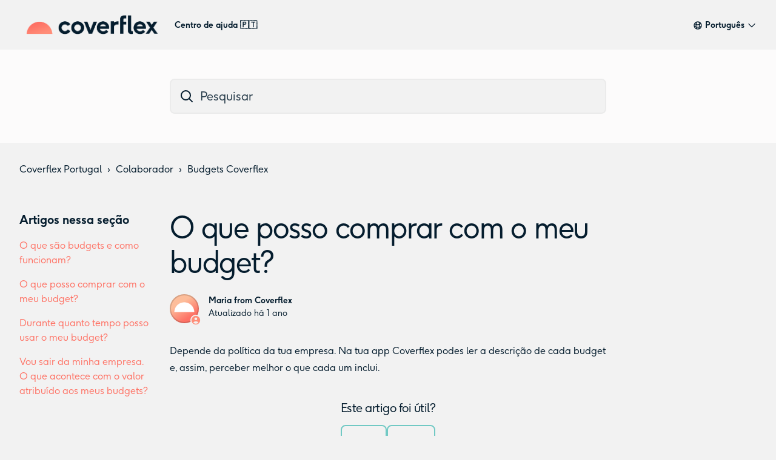

--- FILE ---
content_type: text/html; charset=utf-8
request_url: https://help.coverflex.com/hc/pt/articles/6989973511709-O-que-posso-comprar-com-o-meu-budget
body_size: 10811
content:
<!DOCTYPE html>
<html dir="ltr" lang="pt">
<head>
  <meta charset="utf-8" />
  <!-- v26823 -->


  <title>O que posso comprar com o meu budget? &ndash; Coverflex Portugal </title>

  

  <meta name="description" content="Depende da política da tua empresa. Na tua app Coverflex podes ler a descrição de cada budget e, assim, perceber melhor o que cada um..." /><meta property="og:image" content="https://help.coverflex.com/hc/theming_assets/01J0B56KG67WEVDRQB5KXW3FFW" />
<meta property="og:type" content="website" />
<meta property="og:site_name" content="Coverflex Portugal" />
<meta property="og:title" content="O que posso comprar com o meu budget?" />
<meta property="og:description" content="Depende da política da tua empresa. Na tua app Coverflex podes ler a descrição de cada budget e, assim, perceber melhor o que cada um inclui." />
<meta property="og:url" content="https://help.coverflex.com/hc/pt/articles/6989973511709-O-que-posso-comprar-com-o-meu-budget" />
<link rel="canonical" href="https://help.coverflex.com/hc/pt/articles/6989973511709-O-que-posso-comprar-com-o-meu-budget">
<link rel="alternate" hreflang="en-gb" href="https://help.coverflex.com/hc/en-gb/articles/6989973511709-What-can-I-buy-with-my-budget">
<link rel="alternate" hreflang="pt" href="https://help.coverflex.com/hc/pt/articles/6989973511709-O-que-posso-comprar-com-o-meu-budget">
<link rel="alternate" hreflang="x-default" href="https://help.coverflex.com/hc/pt/articles/6989973511709-O-que-posso-comprar-com-o-meu-budget">

  <link rel="stylesheet" href="//static.zdassets.com/hc/assets/application-f34d73e002337ab267a13449ad9d7955.css" media="all" id="stylesheet" />
  <link rel="stylesheet" type="text/css" href="/hc/theming_assets/14652929/6358426237341/style.css?digest=28553910576413">

  <link rel="icon" type="image/x-icon" href="/hc/theming_assets/01J0B56KV5Q73DJJHYGKF26MDC">

    

  <meta name="viewport" content="width=device-width, initial-scale=1.0" />
<link rel="preconnect" href="https://fonts.gstatic.com" />























































































































































 


 
  <style type="text/css">
    @font-face {
      font-family: 'F37 Ginger Pro';
      src: url(/hc/theming_assets/01J0B56JKDNC6K2RMTENSGJDPJ) format('opentype');
      font-weight: normal;
      font-style: normal;
      font-display: swap;
    }

    @font-face {
      font-family: 'F37 Ginger Pro';
      src: url(/hc/theming_assets/01J0B56JF0HSQ3XVBKD9X0NW4S) format('opentype');
      font-weight: normal;
      font-style: italic;
      font-display: swap;
    }

    @font-face {
      font-family: 'F37 Ginger Pro';
      src: url(/hc/theming_assets/01J0B56J6ZB9WMR350M6585TPE) format('opentype');
      font-weight: 600;
      font-style: normal;
      font-display: swap;
    }

    @font-face {
      font-family: 'F37 Ginger Pro';
      src: url(/hc/theming_assets/01J0B56JAAQQERK5Z5RXZDDENM) format('opentype');
      font-weight: 600;
      font-style: italic;
      font-display: swap;
    }

    @font-face {
      font-family: 'F37 Ginger Pro';
      src: url(/hc/theming_assets/01J0B56JACMS67BZ65NCQFNQZC) format('opentype');
      font-weight: 700;
      font-style: normal;
      font-display: swap;
    }

    @font-face {
      font-family: 'F37 Ginger Pro';
      src: url(/hc/theming_assets/01J0B56JCAZ1VQXJANK9M40N0X) format('opentype');
      font-weight: 700;
      font-style: italic;
      font-display: swap;
    }
  </style> 
 

 
  <style type="text/css">
    @font-face {
      font-family: 'F37 Ginger Pro';
      src: url(/hc/theming_assets/01J0B56JKDNC6K2RMTENSGJDPJ) format('opentype');
      font-weight: normal;
      font-style: normal;
      font-display: swap;
    }

    @font-face {
      font-family: 'F37 Ginger Pro';
      src: url(/hc/theming_assets/01J0B56JF0HSQ3XVBKD9X0NW4S) format('opentype');
      font-weight: normal;
      font-style: italic;
      font-display: swap;
    }

    @font-face {
      font-family: 'F37 Ginger Pro';
      src: url(/hc/theming_assets/01J0B56J6ZB9WMR350M6585TPE) format('opentype');
      font-weight: 600;
      font-style: normal;
      font-display: swap;
    }

    @font-face {
      font-family: 'F37 Ginger Pro';
      src: url(/hc/theming_assets/01J0B56JAAQQERK5Z5RXZDDENM) format('opentype');
      font-weight: 600;
      font-style: italic;
      font-display: swap;
    }

    @font-face {
      font-family: 'F37 Ginger Pro';
      src: url(/hc/theming_assets/01J0B56JACMS67BZ65NCQFNQZC) format('opentype');
      font-weight: 700;
      font-style: normal;
      font-display: swap;
    }

    @font-face {
      font-family: 'F37 Ginger Pro';
      src: url(/hc/theming_assets/01J0B56JCAZ1VQXJANK9M40N0X) format('opentype');
      font-weight: 700;
      font-style: italic;
      font-display: swap;
    }
  </style> 
 

<link rel="stylesheet" href="https://cdnjs.cloudflare.com/ajax/libs/font-awesome/6.4.2/css/all.min.css" integrity="sha512-z3gLpd7yknf1YoNbCzqRKc4qyor8gaKU1qmn+CShxbuBusANI9QpRohGBreCFkKxLhei6S9CQXFEbbKuqLg0DA==" crossorigin="anonymous" referrerpolicy="no-referrer" />
<link rel="stylesheet" href="//cdn.jsdelivr.net/gh/highlightjs/cdn-release@10.7.2/build/styles/github.min.css">
<link rel="stylesheet" href="/hc/theming_assets/01J0B56J9BXVHV3G7ZRPGDB3X8" />
<script src="//cdn.jsdelivr.net/npm/jquery@3.6.0/dist/jquery.min.js"></script>
<script src="//cdn.jsdelivr.net/gh/highlightjs/cdn-release@10.7.2/build/highlight.min.js"></script>

<link
  rel="stylesheet"
  href="https://cdn.jsdelivr.net/npm/@fancyapps/ui@5.0/dist/fancybox/fancybox.css"
/>
<script src="https://cdn.jsdelivr.net/npm/@fancyapps/ui@5.0/dist/fancybox/fancybox.umd.js"></script>
<script>
  window.LotusConfig = {};
  LotusConfig.css = {
    activeClass: 'is-active',
    hiddenClass: 'is-hidden'
  };
  LotusConfig.signedIn = false;
  LotusConfig.infoTitle =  "";
  LotusConfig.successTitle =  "";
  LotusConfig.warningTitle =  "";
  LotusConfig.dangerTitle =  "";

</script>
<script defer src="https://unpkg.com/alpinejs@3.x.x/dist/cdn.min.js"></script>
<script>
  document.addEventListener("alpine:init", () => {
    Alpine.store('mobileMenu', {
      isOpen: false,
    });
  });
</script>
<script src="/hc/theming_assets/01J0B56J3JF8BB4753JTS4S3VW"></script>
<script src="/hc/theming_assets/01J0B56HDQM3SV351Q69RJHFCN"></script>
<script src="/hc/theming_assets/01J0B56HT97WZGH3MF3F8S1ADR"></script>
<script src="/hc/theming_assets/01J0B56HZQ0VCV4YB6ZNKKZCEP"></script>
<script src="/hc/theming_assets/01J0B56J3RHDC9NTNP9AE59P41"></script>
<script src="/hc/theming_assets/01J0B56HVS8RR6SCTGA9WGSPW3"></script>
<script defer src="/hc/theming_assets/01J0B56HYV1WXP4SZQ4NV29CVB" ></script>
<script src="/hc/theming_assets/01J0B56JATFDH83N4P0SSGJZS1"></script>

  
</head>
<body class="">
  
  
  

  <a class="lt-skip-navigation" tabindex="1" href="#main-content">Pular para o conteúdo principal</a>

<svg hidden xmlns="http://www.w3.org/2000/svg">
  <symbol id="icon-chevron-down">
    <path stroke-linecap="round" stroke-linejoin="round" d="M19.5 8.25l-7.5 7.5-7.5-7.5" />
  </symbol>
  <symbol id="icon-article">
    <path stroke-linecap="round" stroke-linejoin="round" d="M19.5 14.25v-2.625a3.375 3.375 0 00-3.375-3.375h-1.5A1.125 1.125 0 0113.5 7.125v-1.5a3.375 3.375 0 00-3.375-3.375H8.25m0 12.75h7.5m-7.5 3H12M10.5 2.25H5.625c-.621 0-1.125.504-1.125 1.125v17.25c0 .621.504 1.125 1.125 1.125h12.75c.621 0 1.125-.504 1.125-1.125V11.25a9 9 0 00-9-9z" />
  </symbol>
  <symbol id="icon-post">
    <path stroke-linecap="round" stroke-linejoin="round" d="M10.34 15.84c-.688-.06-1.386-.09-2.09-.09H7.5a4.5 4.5 0 110-9h.75c.704 0 1.402-.03 2.09-.09m0 9.18c.253.962.584 1.892.985 2.783.247.55.06 1.21-.463 1.511l-.657.38c-.551.318-1.26.117-1.527-.461a20.845 20.845 0 01-1.44-4.282m3.102.069a18.03 18.03 0 01-.59-4.59c0-1.586.205-3.124.59-4.59m0 9.18a23.848 23.848 0 018.835 2.535M10.34 6.66a23.847 23.847 0 008.835-2.535m0 0A23.74 23.74 0 0018.795 3m.38 1.125a23.91 23.91 0 011.014 5.395m-1.014 8.855c-.118.38-.245.754-.38 1.125m.38-1.125a23.91 23.91 0 001.014-5.395m0-3.46c.495.413.811 1.035.811 1.73 0 .695-.316 1.317-.811 1.73m0-3.46a24.347 24.347 0 010 3.46" />
  </symbol>
  <symbol id="icon-comment">
    <path stroke-linecap="round" stroke-linejoin="round" d="M2.25 12.76c0 1.6 1.123 2.994 2.707 3.227 1.068.157 2.148.279 3.238.364.466.037.893.281 1.153.671L12 21l2.652-3.978c.26-.39.687-.634 1.153-.67 1.09-.086 2.17-.208 3.238-.365 1.584-.233 2.707-1.626 2.707-3.228V6.741c0-1.602-1.123-2.995-2.707-3.228A48.394 48.394 0 0012 3c-2.392 0-4.744.175-7.043.513C3.373 3.746 2.25 5.14 2.25 6.741v6.018z" />
  </symbol>
  <symbol id="icon-user">
    <path fill-rule="evenodd" d="M18 10a8 8 0 11-16 0 8 8 0 0116 0zm-5.5-2.5a2.5 2.5 0 11-5 0 2.5 2.5 0 015 0zM10 12a5.99 5.99 0 00-4.793 2.39A6.483 6.483 0 0010 16.5a6.483 6.483 0 004.793-2.11A5.99 5.99 0 0010 12z" clip-rule="evenodd" />
  </symbol>
  <symbol id="hand-thumb-down">
    <path stroke-linecap="round" stroke-linejoin="round" d="M7.5 15h2.25m8.024-9.75c.011.05.028.1.052.148.591 1.2.924 2.55.924 3.977a8.96 8.96 0 01-.999 4.125m.023-8.25c-.076-.365.183-.75.575-.75h.908c.889 0 1.713.518 1.972 1.368.339 1.11.521 2.287.521 3.507 0 1.553-.295 3.036-.831 4.398C20.613 14.547 19.833 15 19 15h-1.053c-.472 0-.745-.556-.5-.96a8.95 8.95 0 00.303-.54m.023-8.25H16.48a4.5 4.5 0 01-1.423-.23l-3.114-1.04a4.5 4.5 0 00-1.423-.23H6.504c-.618 0-1.217.247-1.605.729A11.95 11.95 0 002.25 12c0 .434.023.863.068 1.285C2.427 14.306 3.346 15 4.372 15h3.126c.618 0 .991.724.725 1.282A7.471 7.471 0 007.5 19.5a2.25 2.25 0 002.25 2.25.75.75 0 00.75-.75v-.633c0-.573.11-1.14.322-1.672.304-.76.93-1.33 1.653-1.715a9.04 9.04 0 002.86-2.4c.498-.634 1.226-1.08 2.032-1.08h.384" />
  </symbol>
  <symbol id="hand-thumb-up">
    <path stroke-linecap="round" stroke-linejoin="round" d="M6.633 10.5c.806 0 1.533-.446 2.031-1.08a9.041 9.041 0 012.861-2.4c.723-.384 1.35-.956 1.653-1.715a4.498 4.498 0 00.322-1.672V3a.75.75 0 01.75-.75A2.25 2.25 0 0116.5 4.5c0 1.152-.26 2.243-.723 3.218-.266.558.107 1.282.725 1.282h3.126c1.026 0 1.945.694 2.054 1.715.045.422.068.85.068 1.285a11.95 11.95 0 01-2.649 7.521c-.388.482-.987.729-1.605.729H13.48c-.483 0-.964-.078-1.423-.23l-3.114-1.04a4.501 4.501 0 00-1.423-.23H5.904M14.25 9h2.25M5.904 18.75c.083.205.173.405.27.602.197.4-.078.898-.523.898h-.908c-.889 0-1.713-.518-1.972-1.368a12 12 0 01-.521-3.507c0-1.553.295-3.036.831-4.398C3.387 10.203 4.167 9.75 5 9.75h1.053c.472 0 .745.556.5.96a8.958 8.958 0 00-1.302 4.665c0 1.194.232 2.333.654 3.375z" />
  </symbol>
  <symbol id="icon-menu">
    <path d="M17.25 12C17.25 11.8011 17.329 11.6103 17.4697 11.4697C17.6103 11.329 17.8011 11.25 18 11.25C18.1989 11.25 18.3897 11.329 18.5303 11.4697C18.671 11.6103 18.75 11.8011 18.75 12C18.75 12.1989 18.671 12.3897 18.5303 12.5303C18.3897 12.671 18.1989 12.75 18 12.75C17.8011 12.75 17.6103 12.671 17.4697 12.5303C17.329 12.3897 17.25 12.1989 17.25 12ZM11.25 12C11.25 11.8011 11.329 11.6103 11.4697 11.4697C11.6103 11.329 11.8011 11.25 12 11.25C12.1989 11.25 12.3897 11.329 12.5303 11.4697C12.671 11.6103 12.75 11.8011 12.75 12C12.75 12.1989 12.671 12.3897 12.5303 12.5303C12.3897 12.671 12.1989 12.75 12 12.75C11.8011 12.75 11.6103 12.671 11.4697 12.5303C11.329 12.3897 11.25 12.1989 11.25 12ZM5.25 12C5.25 11.8011 5.32902 11.6103 5.46967 11.4697C5.61032 11.329 5.80109 11.25 6 11.25C6.19891 11.25 6.38968 11.329 6.53033 11.4697C6.67098 11.6103 6.75 11.8011 6.75 12C6.75 12.1989 6.67098 12.3897 6.53033 12.5303C6.38968 12.671 6.19891 12.75 6 12.75C5.80109 12.75 5.61032 12.671 5.46967 12.5303C5.32902 12.3897 5.25 12.1989 5.25 12Z" stroke-width="1.5" stroke-linecap="round" stroke-linejoin="round"/>
  </symbol>
   <symbol id="icon-search">
    <path stroke-linecap="round" stroke-linejoin="round" d="M21 21l-5.197-5.197m0 0A7.5 7.5 0 105.196 5.196a7.5 7.5 0 0010.607 10.607z" />
  </symbol>
</svg>

<div class="lt-layout">
  <header class="lt-topbar lt-container lt-py-3 lt-mb-8 lt-d-print-none" data-topbar>
    <div class="lt-container-inner lt-d-flex lt-align-items-center lt-justify-content-between lt-w-100">
      <div class="lt-d-flex lt-align-items-center">
        <a title="Página inicial" href="/hc/pt">
          <img class="lt-topbar__logo lt-flex-shrink-0" src="/hc/theming_assets/01J0B56KG67WEVDRQB5KXW3FFW" alt="Logótipo">
        </a>
        
          <div class="lt-d-none lt-d-sm-inline-flex lt-ms-3">
            
              Centro de ajuda 🇵🇹
            
          </div>
        
      </div>

      <button
        class="lt-menu-toggle"
        aria-label="Alternar menu de navegação"
        aria-controls="user-nav"
        x-data="{}"
        x-bind:aria-expanded="$store.mobileMenu.isOpen"
        x-bind:class="{'is-active': $store.mobileMenu.isOpen}"
        x-on:click="$store.mobileMenu.isOpen = !$store.mobileMenu.isOpen"
        x-on:keydown.escape="$store.mobileMenu.isOpen = false"
        >
        <span></span>
      </button>

      <nav
        class="lt-topbar__controls lt-d-flex lt-flex-column lt-align-items-start lt-flex-lg-row lt-align-items-lg-center"
        id="user-nav"
        x-data="{}"
        x-bind:class="{'is-active': $store.mobileMenu.isOpen}"
        x-on:keydown.escape="$store.mobileMenu.isOpen = false">


          <div class="lt-d-flex lt-justify-content-between lt-align-items-center lt-d-lg-none lt-w-100 lt-order-first lt-gap-3">
            <img class="lt-topbar__logo lt-d-flex lt-flex-shrink-1" src="/hc/theming_assets/01J0B56KG67WEVDRQB5KXW3FFW" alt="Logótipo">
            <button class="lt-btn lt-btn--icon lt-flex-shrink-0" type="button" x-on:click="$store.mobileMenu.isOpen = !$store.mobileMenu.isOpen">
              <svg  class="topbar__close" xmlns="http://www.w3.org/2000/svg" fill="none" viewBox="0 0 24 24" stroke-width="1.5" stroke="currentColor">
                <path stroke-linecap="round" stroke-linejoin="round" d="M6 18L18 6M6 6l12 12" />
              </svg>
            </button>
          </div>

        

        

        
        

        
          <div class="lt-dropdown lt-dropdown--topbar lt-dropdown--language-selector language-selector">
            <button class="lt-dropdown-toggle" aria-haspopup="true">
              <svg class="lt-icon" xmlns="http://www.w3.org/2000/svg" width="16" height="16" fill="none" viewBox="0 0 24 24" stroke-width="2" stroke="currentColor">
                <path stroke-linecap="round" stroke-linejoin="round" d="M12 21a9.004 9.004 0 008.716-6.747M12 21a9.004 9.004 0 01-8.716-6.747M12 21c2.485 0 4.5-4.03 4.5-9S14.485 3 12 3m0 18c-2.485 0-4.5-4.03-4.5-9S9.515 3 12 3m0 0a8.997 8.997 0 017.843 4.582M12 3a8.997 8.997 0 00-7.843 4.582m15.686 0A11.953 11.953 0 0112 10.5c-2.998 0-5.74-1.1-7.843-2.918m15.686 0A8.959 8.959 0 0121 12c0 .778-.099 1.533-.284 2.253m0 0A17.919 17.919 0 0112 16.5c-3.162 0-6.133-.815-8.716-2.247m0 0A9.015 9.015 0 013 12c0-1.605.42-3.113 1.157-4.418" />
              </svg>
              <span>Português</span>
              <svg class="lt-icon" xmlns="http://www.w3.org/2000/svg" fill="none" viewBox="0 0 24 24" stroke-width="2" stroke="currentColor">
                <use xlink:href="#icon-chevron-down"></use>
              </svg>
            </button>
            <span class="lt-dropdown-menu lt-dropdown-menu--topbar" role="menu">
              
                <a href="/hc/change_language/en-gb?return_to=%2Fhc%2Fen-gb%2Farticles%2F6989973511709-What-can-I-buy-with-my-budget" dir="ltr" rel="nofollow" role="menuitem">
                  English (GB)
                </a>
              
            </span>
          </div>
        
        
        
          
        
      </nav>
    </div>
  </header>
  <div class="lt-layout__main">


  <main role="main">
    <div class="lt-hero-unit lt-container lt-py-7 lt-mt-n8 lt-d-print-none">
  <div class="lt-container-inner">
    <div class="lt-search-wrap">
      <svg xmlns="http://www.w3.org/2000/svg" fill="none" viewBox="0 0 24 24" stroke-width="2">
         <use xlink:href="#icon-search"></use>
      </svg>
      <form role="search" class="search" data-search="" data-instant="true" autocomplete="off" action="/hc/pt/search" accept-charset="UTF-8" method="get"><input type="hidden" name="utf8" value="&#x2713;" autocomplete="off" /><input type="search" name="query" id="query" placeholder="dc_hc_search" autocomplete="off" aria-label="dc_hc_search" /></form>
    </div>
  </div>
</div>

<div class="lt-breadcrumbs-wrapper lt-mb-8 lt-container lt-d-print-none">
  <div class="lt-container-inner"><nav aria-label="Local atual">
  <ol class="breadcrumbs">
    
      <li>
        
          <a href="/hc/pt">Coverflex Portugal </a>
        
      </li>
    
      <li>
        
          <a href="/hc/pt/categories/8979306972701-Colaborador">Colaborador</a>
        
      </li>
    
      <li>
        
          <a href="/hc/pt/sections/8979527942813-Budgets-Coverflex">Budgets Coverflex</a>
        
      </li>
    
  </ol>
</nav>
</div>
</div>

<div class="lt-container lt-article-page">
  <div class="lt-container-inner">
    <div class="lt-article-container" id="main-content">
      <div class="lt-article-container__column lt-article-container__sidenav">
        <sidenav-component class="sidenav" force-open="(min-width: 1200px)" force-close="(max-width: 1199px)" > </sidenav-component>
          
          <section class="lt-section-articles">
            <details class="accordion" open>
              <summary class="accordion__summary">
                <span class="accordion__summary-wrapper">
                Artigos nessa seção
                <svg class="lt-icon" xmlns="http://www.w3.org/2000/svg" fill="none" viewBox="0 0 24 24" stroke-width="2" stroke="currentColor">
                    <use xlink:href="#icon-chevron-down"></use>
                  </svg>
                </span>
              </summary>
              <div class="accordion__content">
                <ul role="list" class="lt-article-list lt-section-articles__list">
                  
                    <li class="lt-section-articles__item">
                      <a href="/hc/pt/articles/6990019349789-O-que-s%C3%A3o-budgets-e-como-funcionam"
                        class="lt-section-articles__link ">O que são budgets e como funcionam?</a>
                    </li>
                  
                    <li class="lt-section-articles__item">
                      <a href="/hc/pt/articles/6989973511709-O-que-posso-comprar-com-o-meu-budget"
                        class="lt-section-articles__link is-active">O que posso comprar com o meu budget?</a>
                    </li>
                  
                    <li class="lt-section-articles__item">
                      <a href="/hc/pt/articles/6989997389853-Durante-quanto-tempo-posso-usar-o-meu-budget"
                        class="lt-section-articles__link ">Durante quanto tempo posso usar o meu budget?</a>
                    </li>
                  
                    <li class="lt-section-articles__item">
                      <a href="/hc/pt/articles/6990004306717-Vou-sair-da-minha-empresa-O-que-acontece-com-o-valor-atribu%C3%ADdo-aos-meus-budgets"
                        class="lt-section-articles__link ">Vou sair da minha empresa. O que acontece com o valor atribuído aos meus budgets?</a>
                    </li>
                  
                
                </ul>

              </div>
            </details>
          </section>
        
      </div>
      <div class="lt-article-container__column lt-article-container__article">
        <article class="lt-article lt-mb-6" data-article itemscope itemtype="http://schema.org/Article">
          <header>
            <h1 class="lt-article__title lt-mb-4" itemprop="name">
              
              O que posso comprar com o meu budget?
            </h1>

            <div class="lt-d-sm-flex lt-justify-content-between lt-mb-4 lt-align-items-start">
              <div class="lt-mb-2 lt-me-sm-4">
                <div class="lt-entry-info ">
                  
                    <div class="lt-entry-info__avatar">
                      <div
                          class="lt-avatar lt-avatar--agent">
                        <img 
                          class="lt-user-avatar lt-user-avatar--default"
                          src="https://help.coverflex.com/system/photos/26952534218525/app-logo.png" alt="" />
                        <svg aria-hidden="true" xmlns="http://www.w3.org/2000/svg" viewBox="0 0 20 20" fill="currentColor">
                          <use xlink:href="#icon-user"></use>
                        </svg>
                      </div>
                    </div>
                  
                  <div class="lt-entry-info__content">
                    
                      <b class="author">
                        
                        Maria from Coverflex
                        
                      </b>
                    
                    <div class="lt-meta">
                      
                        Atualizado <time datetime="2024-06-24T11:14:41Z" title="2024-06-24T11:14:41Z" data-datetime="relative">24 de Junho de 2024 11:14</time>
                      
                    </div>
                    
                  </div>
                </div>
              </div>

              <div class="lt-article-subscribe lt-d-flex lt-d-print-none lt-align-items-center">
                
                

                
              </div>
            </div>
          </header>

          <div class="lt-article__body rte rte-enhanced" itemprop="articleBody">
            <p>Depende da política da tua empresa. Na tua app Coverflex podes ler a descrição de cada budget e, assim, perceber melhor o que cada um inclui.</p>
          </div>
          
          

          <div data-prevnext></div>
        </article>

        
          <footer class="lt-article-vote lt-d-print-none lt-mb-6 lt-d-flex lt-align-items-center lt-flex-column lt-flow lt-text-center">
            <div class="h5 lt-article-vote__question">Este artigo foi útil?</div>
            <div class="lt-article-vote__controls">
              <button type="button" class="lt-btn lt-btn--secondary lt-article-vote__item lt-article-vote__item--up" data-auth-action="signin" aria-label="O artigo foi útil" aria-pressed="false">Sim</button>
              <button type="button" class="lt-btn lt-btn--secondary lt-article-vote__item lt-article-vote__item--down" data-auth-action="signin" aria-label="Este artigo não foi útil" aria-pressed="false">Não</button>
            </div>
            <span class="lt-article-vote__label">0 de 0 acharam isto útil</span>
          </footer>
        

        

        
      </div>
      <div class="lt-article-container__column lt-article-container__sidebar lt-d-print-none">
        <div data-toc='{"mobileBreakpoint": 1199}'></div>


      </div>
    </div>
  </div>
</div>


  <div class="lt-container lt-mb-9" id="contact-boxes">
    <div class="lt-container-inner">
      <h2>
        
          Colaboradores
        
      </h2>

      <ul role="list" class="lt-row lt-list-unstyled lt-row-cols-sm-3 lt-gy-5">
        
          <li class="lt-card-wrapper">
            <div class="lt-card lt-card--border lt-flow">
              <div class="lt-card__image">
                <img class="lt-contact-box__icon" data-svg
                  src="/hc/theming_assets/01J1QN0M1NXJJCWF994SW0TY9Y" aria-hidden="true" alt="">
              </div>
              <div class="lt-card__content lt-flow">
                <h3 class="lt-card__heading h5">
                  
                    <a class="lt-card__link" href="
                        https://help.coverflex.com/hc/pt/sections/8979504451357-A-Minha-Conta
                      ">
                        
                          Onboarding

                        
                    </a>
                  
                </h3>
                <p class="lt-card__text lt-text-secondary">
                  
                    Tudo o que precisas de saber para dar início à tua experiência Coverflex
                  
                </p> 
              </div>
            </div>
          </li>
        

        
          <li class="lt-card-wrapper">
            <div class="lt-card lt-card--border lt-flow">
              <div class="lt-card__image">
                <img class="lt-contact-box__icon"data-svg
                  src="/hc/theming_assets/01J1QN0YMW5EH9N0VEDGPKW9B0" aria-hidden="true" alt="">
              </div>
              <div class="lt-card__content lt-flow">
                <h3 class="lt-card__heading h5">
                  
                    <a class="lt-card__link" href="
                        https://watch.getcontrast.io/sessions/coverflex-webinar-para-utilizadores-coverflex
                      ">
                        
                          Webinar
                        
                    </a>
                  
                </h3>
                <p class="lt-card__text lt-text-secondary">
                  
                    Sessões frequentes onde explicamos como navegar o produto Coverflex

                  
                </p> 
              </div>
            </div>
          </li>
        

        
          <li class="lt-card-wrapper">
            <div class="lt-card lt-card--border lt-flow">
              <div class="lt-card__image">
                <img class="lt-contact-box__icon"data-svg
                  src="/hc/theming_assets/01J1QN16J2BZZHJ440QT1XJ09E" aria-hidden="true" alt="">
              </div>
              <div class="lt-card__content lt-flow">
                <h3 class="lt-card__heading h5">
                  
                    <a class="lt-card__link" href="
                        https://help.coverflex.com/hc/pt/categories/8979306972701-Colaborador
                      ">
                        
                          FAQs
                        
                    </a>
                  
                </h3>
                <p class="lt-card__text lt-text-secondary">
                  
                    Respostas às perguntas mais frequentes dos colaboradores
                  
                </p> 
              </div>
            </div>
          </li>
        

        
          <li class="lt-card-wrapper">
            <div class="lt-card lt-card--border lt-flow">
              <div class="lt-card__image">
                <img class="lt-contact-box__icon" data-svg
                  src="/hc/theming_assets/01J1QN1EXQ5EGCW325J4JPC5TC" aria-hidden="true" alt="">
              </div>
              <div class="lt-card__content lt-flow">
                <h3 class="lt-card__heading h5">
                  
                    <a class="lt-card__link" href="
                        https://help.coverflex.com/hc/pt/sections/8979508335773-Coverflex-Refei%C3%A7%C3%A3o
                      ">
                        
                          Refeição
                        
                    </a>
                  
                </h3>
                <p class="lt-card__text lt-text-secondary">
                  
                    Como e onde podes usar o teu cartão refeição Coverflex
                  
                </p> 
              </div>
            </div>
          </li>
        

      </ul>
    </div>
  </div>

  </main>

  </div>
  <footer class="lt-footer lt-container lt-py-8 lt-d-print-none">
    <div class="lt-container-inner lt-d-flex lt-flex-column lt-flex-sm-row lt-justify-content-between">
      <div class="lt-footer__copyright copyright lt-mb-4 lt-mb-sm-0 lt-flow">
        <p>&copy; Coverflex Portugal </p>
        
      </div>
      <div>
        
        
        
        
        
      </div>
    </div>
  </footer>
</div>

<button class="lt-scroll-to-top lt-d-print-none lt-p-0 lt-d-none lt-d-md-flex lt-justify-content-center lt-align-items-center" data-scroll-to-top>
  <div class="sr-only">Voltar ao topo</div>
  <svg xmlns="http://www.w3.org/2000/svg" aria-hidden="true" fill="none" viewBox="0 0 24 24" stroke-width="2" stroke="currentColor" width="16" height="16">
    <path stroke-linecap="round" stroke-linejoin="round" d="M4.5 15.75l7.5-7.5 7.5 7.5" />
  </svg>
</button>


  <div hidden data-lt-i18n-dictionary>
    <div data-lt-i18n="search_placeholder">Pesquisar
    </div>
  </div>

  <script>
    var $ltDictionary = $('[data-lt-i18n-dictionary]');
    $('[role="search"] input[type="search"]').each(function (index, el) {
      $(el).attr('placeholder', $ltDictionary.find('[data-lt-i18n="search_placeholder"]').html());
    });
  </script>


<div 
  class="lt-backdrop"
  x-data=""
  x-bind:class="{'is-active': $store.mobileMenu.isOpen}"
  x-on:click="$store.mobileMenu.isOpen = false">
</div>


<div hidden data-popular-searches>
  
    Cartão Coverflex
  
</div>
<script src="/hc/theming_assets/01J0B56J2XHGCSN7TH24Y2TGB4"></script>
<script src="/hc/theming_assets/01J0B56J6VHPEE62F4ZDN9XWVH"></script>
<script src="/hc/theming_assets/01J0B56JG6JRN1M13EXXF1PSDY"></script>

  <script src="/hc/theming_assets/01J0B56HQJT98FXJTFAF5FGSKE"></script>




  <!-- / -->

  
  <script src="//static.zdassets.com/hc/assets/pt.94e05dd8e492b5b6bb3a.js"></script>
  

  <script type="text/javascript">
  /*

    Greetings sourcecode lurker!

    This is for internal Zendesk and legacy usage,
    we don't support or guarantee any of these values
    so please don't build stuff on top of them.

  */

  HelpCenter = {};
  HelpCenter.account = {"subdomain":"coverflex","environment":"production","name":"Coverflex"};
  HelpCenter.user = {"identifier":"da39a3ee5e6b4b0d3255bfef95601890afd80709","email":null,"name":"","role":"anonymous","avatar_url":"https://assets.zendesk.com/hc/assets/default_avatar.png","is_admin":false,"organizations":[],"groups":[]};
  HelpCenter.internal = {"asset_url":"//static.zdassets.com/hc/assets/","web_widget_asset_composer_url":"https://static.zdassets.com/ekr/snippet.js","current_session":{"locale":"pt","csrf_token":null,"shared_csrf_token":null},"usage_tracking":{"event":"article_viewed","data":"[base64]--a06e5a54f87d010cab604a2e927e7c8e95db39f4","url":"https://help.coverflex.com/hc/activity"},"current_record_id":"6989973511709","current_record_url":"/hc/pt/articles/6989973511709-O-que-posso-comprar-com-o-meu-budget","current_record_title":"O que posso comprar com o meu budget?","current_text_direction":"ltr","current_brand_id":6358426237341,"current_brand_name":"Coverflex PT","current_brand_url":"https://coverflex.zendesk.com","current_brand_active":true,"current_path":"/hc/pt/articles/6989973511709-O-que-posso-comprar-com-o-meu-budget","show_autocomplete_breadcrumbs":true,"user_info_changing_enabled":false,"has_user_profiles_enabled":false,"has_end_user_attachments":true,"user_aliases_enabled":false,"has_anonymous_kb_voting":false,"has_multi_language_help_center":true,"show_at_mentions":false,"embeddables_config":{"embeddables_web_widget":false,"embeddables_help_center_auth_enabled":false,"embeddables_connect_ipms":false},"answer_bot_subdomain":"static","gather_plan_state":"subscribed","has_article_verification":false,"has_gather":true,"has_ckeditor":true,"has_community_enabled":false,"has_community_badges":true,"has_community_post_content_tagging":false,"has_gather_content_tags":true,"has_guide_content_tags":true,"has_user_segments":true,"has_answer_bot_web_form_enabled":false,"has_garden_modals":false,"theming_cookie_key":"hc-da39a3ee5e6b4b0d3255bfef95601890afd80709-2-preview","is_preview":false,"has_search_settings_in_plan":true,"theming_api_version":3,"theming_settings":{"toggle_translations":true,"animate":true,"logo":"/hc/theming_assets/01J0B56KG67WEVDRQB5KXW3FFW","logo_height":"50px","favicon":"/hc/theming_assets/01J0B56KV5Q73DJJHYGKF26MDC","color_bg_body":"rgba(242, 242, 242, 1)","color_bg_secondary":"rgba(242, 242, 242, 1)","color_bg_cta":"rgba(253, 189, 154, 1)","color_brand_primary":"rgba(255, 141, 120, 1)","color_brand_primary_inverse":"#fff","color_secondary_button":"rgba(113, 201, 196, 1)","color_tertiary_button":"rgba(5, 29, 46, 1)","color_text_primary":"rgba(5, 29, 46, 1)","color_text_secondary":"rgba(5, 29, 46, 1)","color_link":"rgba(254, 117, 104, 1)","color_link_hover":"rgba(254, 117, 104, 1)","color_border":"#EBEBEB","block_bg":"rgba(253, 189, 154, 1)","block_text_color":"#fff","color_brand_info":"rgba(254, 113, 101, 1)","color_brand_success":"rgba(74, 185, 175, 1)","color_brand_warning":"rgba(255, 170, 108, 1)","color_brand_danger":"rgba(234, 127, 133, 1)","border_radius_base":"8px","border_radius_lg":"16px","border_width":"2px","font_size_base":"16px","heading_font":"F37 Ginger Pro, sans-serif","heading_font_weight":"400","font_family_base":"F37 Ginger Pro, sans-serif","line_height_body":"1.5","line_height_heading":"1.2","topbar_bg":"rgba(242, 242, 242, 1)","topbar_text_color":"rgba(5, 29, 46, 1)","help_center_name":"dc_hc_help_center_pt","show_category_menu":false,"show_sign_in":false,"show_submit_a_request":false,"topbar_link_1_title":"","topbar_link_1_url":"","topbar_link_2_title":"","topbar_link_2_url":"","topbar_link_3_title":"","topbar_link_3_url":"","footer_bg":"rgba(235, 238, 242, 1)","footer_text_color":"rgba(37, 56, 72, 1)","toggle_footer_creator_text":false,"show_info_block":false,"toggle_custom_blocks":false,"promoted_articles_type":"hidden","category_tree_type":"hidden","category_tree_boxes_alignment":"start","toggle_contact_boxes":true,"toggle_bottom_cta":false,"categories_per_line":3,"promoted_articles_per_line":3,"hero_unit_alignment":"center","hero_unit_bg":"rgba(252, 251, 251, 1)","show_hero_unit_image":true,"hero_unit_mask_bg":"rgba(250, 250, 250, 0.7)","hero_homepage_image":"/hc/theming_assets/01J1QJP8V4JCZZYHPY7C21S01M","hero_unit_color_text":"rgba(5, 29, 46, 1)","hero_title":"hc_how_can_we_help","search_placeholder":"dc_hc_search","show_hero_unit_button":true,"show_popular_searches":true,"popular_searches_label":"dc_hc_popular","popular_searches_keywords":"dc_hc_my_card","info_block_title":"Information","info_block_text":"COVID-19 might have sent us home, but we are still there for you via email and chat. Delivery info COVID-19 Your parcel will arrive on time. All orders can be processed normally. The highest hygiene standards apply in our warehouse as well as at delivery. This also applies to your package and the products you order.","custom_blocks_alignment":"center","custom_blocks_per_line":3,"icon_color":"#2863F6","icon_height":"64px","custom_block_1_type":"custom","custom_block_1_icon":"/hc/theming_assets/01J0B56MHRM9P6BVRGABMD7YG4","custom_block_1_title":"FAQ","custom_block_1_description":"Questions about Lotus Themes products and services","custom_block_1_url":"#","custom_block_2_type":"custom","custom_block_2_icon":"/hc/theming_assets/01J0B56MT677T6CFESEPP53NF3","custom_block_2_title":"Guides","custom_block_2_description":"Instructions related to themes installation and usage","custom_block_2_url":"#","custom_block_3_type":"community","custom_block_3_icon":"/hc/theming_assets/01J0B56N2F4EZ6K5ZDRMV7Y2C1","custom_block_3_title":"Community","custom_block_3_description":"Join discussions with other users","custom_block_3_url":"#","custom_block_4_type":"hidden","custom_block_4_icon":"/hc/theming_assets/01J0B56MHRM9P6BVRGABMD7YG4","custom_block_4_title":"Hidden","custom_block_4_description":"Custom block text","custom_block_4_url":"#","custom_block_5_type":"hidden","custom_block_5_icon":"/hc/theming_assets/01J0B56MT677T6CFESEPP53NF3","custom_block_5_title":"Hidden","custom_block_5_description":"Custom block text","custom_block_5_url":"#","cta_alignment":"center","bottom_cta_title":"dc_hc_looking_for","bottom_cta_subtitle":"dc_hc_contact_support","contact_boxes_title":"dc_hc_employees","contact_boxes_2_title":"dc_hc_company_managers","contact_boxes_per_line":3,"contact_boxes_icon_size":"32px","contact_box_1_toggle":true,"contact_box_1_link_toggle":true,"contact_box_1_url":"dc_hc_linkonboardingemployeept_review","contact_box_1_icon":"/hc/theming_assets/01J1QN0M1NXJJCWF994SW0TY9Y","contact_box_1_title":"dc_hc_onboarding","contact_box_1_text":"dc_hc_get_started","contact_box_2_toggle":true,"contact_box_2_link_toggle":true,"contact_box_2_url":"dc_hc_employeewebinarpt","contact_box_2_icon":"/hc/theming_assets/01J1QN0YMW5EH9N0VEDGPKW9B0","contact_box_2_title":"dc_hc_webinar","contact_box_2_text":"dc_hc_resources_webinar","contact_box_3_toggle":true,"contact_box_3_link_toggle":true,"contact_box_3_url":"dc_hc_faqsemployeePT_review","contact_box_3_icon":"/hc/theming_assets/01J1QN16J2BZZHJ440QT1XJ09E","contact_box_3_title":"dc_hc_FAQs","contact_box_3_text":"dc_hc_FAQ_answers","contact_box_4_toggle":true,"contact_box_4_link_toggle":true,"contact_box_4_url":"dc_hc_employeemealpt","contact_box_4_icon":"/hc/theming_assets/01J1QN1EXQ5EGCW325J4JPC5TC","contact_box_4_title":"dc_hc_meal","contact_box_4_text":"dc_hc_meal_info","contact_box_5_toggle":true,"contact_box_5_link_toggle":true,"contact_box_5_url":"dc_hc_employeewalletpt","contact_box_5_icon":"/hc/theming_assets/01J1QN2AQZFX9MZ6SD5EMFDA0J","contact_box_5_title":"dc_hc_wallet_pt","contact_box_5_text":"dc_hc_wallet_info","contact_box_6_toggle":true,"contact_box_6_link_toggle":true,"contact_box_6_url":"dc_hc_employeecardpt","contact_box_6_icon":"/hc/theming_assets/01J1QN1N27R71NPBXZFMT45QF0","contact_box_6_title":"dc_hc_my_card","contact_box_6_text":"dc_hc_card_info","contact_box_7_toggle":true,"contact_box_7_link_toggle":true,"contact_box_7_url":"dc_hc_cmonboardinglink","contact_box_7_icon":"/hc/theming_assets/01J1QN4HWPBCDFD3Q3D36C9AYQ","contact_box_7_title":"dc_hc_onboarding","contact_box_7_text":"dc_hc_get_started","contact_box_8_toggle":true,"contact_box_8_link_toggle":true,"contact_box_8_url":"dc_hc_cmwebinarlinkpt","contact_box_8_icon":"/hc/theming_assets/01J1QN4E423NSQ668Z8KYS3DX8","contact_box_8_title":"dc_hc_webinar","contact_box_8_text":"dc_hc_resources_webinar","contact_box_9_toggle":true,"contact_box_9_link_toggle":true,"contact_box_9_url":"dc_hc_cmfaqslinkpt","contact_box_9_icon":"/hc/theming_assets/01J1QN49VB06FRAX0RZR5V846W","contact_box_9_title":"dc_hc_FAQs","contact_box_9_text":"dc_hc_managers","contact_box_10_toggle":true,"contact_box_10_link_toggle":true,"contact_box_10_url":"dc_hc_healthinsurancelinkcmpt","contact_box_10_icon":"/hc/theming_assets/01J1Z26GGWP5T0X927KHF0W93H","contact_box_10_title":"dc_hc_health_insurance","contact_box_10_text":"dc_hc_health_insurance_info","contact_box_11_toggle":true,"contact_box_11_link_toggle":true,"contact_box_11_url":"dc_hc_cmlinktobenefitspt","contact_box_11_icon":"/hc/theming_assets/01J1QN51M61VXZGB0Y9VPMZC9T","contact_box_11_title":"dc_hc_wallet_pt","contact_box_11_text":"dc_hc_wallet_info_managers","contact_box_12_toggle":true,"contact_box_12_link_toggle":true,"contact_box_12_url":"dc_hc_cmlinktosubspt","contact_box_12_icon":"/hc/theming_assets/01J1Z2654Z3EG619TYKHE2S0W3","contact_box_12_title":"dc_hc_sub_pay","contact_box_12_text":"dc_hc_sub_pay_info","facebook_url":"","x_url":"","youtube_url":"","linkedin_url":"","instagram_url":"","info_title":"Note","success_title":"Success","warning_title":"Warning","danger_title":"Danger","show_articles_in_section":true,"show_article_author":true,"show_article_comments":false,"show_follow_article":false,"show_print_article":false,"show_article_sharing":false,"show_article_boxes":true,"beautify_article":true,"show_follow_section":false,"show_new_request_tip":false,"new_request_tip_text":"Aim to include as much information and detail in your request as possible to reduce delays between replies","error_page_articles_title":"These articles might be helpful","request_list_beta":false},"has_pci_credit_card_custom_field":false,"help_center_restricted":false,"is_assuming_someone_else":false,"flash_messages":[],"user_photo_editing_enabled":true,"user_preferred_locale":"en-gb","base_locale":"pt","login_url":"https://coverflex.zendesk.com/access?brand_id=6358426237341\u0026return_to=https%3A%2F%2Fhelp.coverflex.com%2Fhc%2Fpt%2Farticles%2F6989973511709-O-que-posso-comprar-com-o-meu-budget","has_alternate_templates":false,"has_custom_statuses_enabled":false,"has_hc_generative_answers_setting_enabled":true,"has_generative_search_with_zgpt_enabled":false,"has_suggested_initial_questions_enabled":false,"has_guide_service_catalog":true,"has_service_catalog_search_poc":false,"has_service_catalog_itam":false,"has_csat_reverse_2_scale_in_mobile":false,"has_knowledge_navigation":false,"has_unified_navigation":false,"has_csat_bet365_branding":false,"version":"v26823","dev_mode":false};
</script>

  
  
  <script src="//static.zdassets.com/hc/assets/hc_enduser-2a5c7d395cc5df83aeb04ab184a4dcef.js"></script>
  <script type="text/javascript" src="/hc/theming_assets/14652929/6358426237341/script.js?digest=28553910576413"></script>
  
</body>
</html>